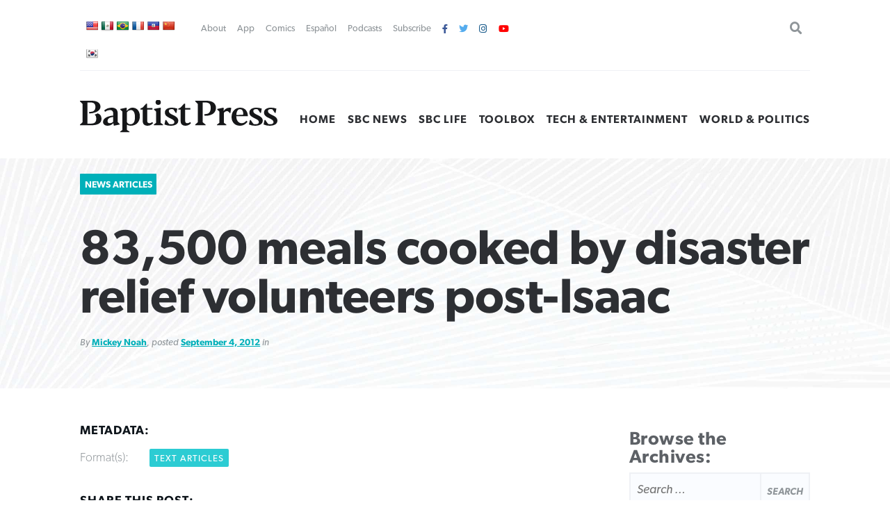

--- FILE ---
content_type: text/html; charset=UTF-8
request_url: https://www.baptistpress.com/resource-library/news/83500-meals-cooked-by-disaster-relief-volunteers-post-isaac-2/
body_size: 12722
content:
<!DOCTYPE HTML> <!--[if IE 8 ]><html class="ie8" lang="en"><![endif]--> <!--[if (gt IE 8)]><!--><html lang="en"><!--<![endif]--><head><meta charset="UTF-8" /><meta http-equiv="X-UA-Compatible" content="IE=edge,chrome=1"><meta name="viewport" content="width=device-width, initial-scale=1.0"><!--responsive goodness--><link rel="pingback" href="https://www.baptistpress.com/xmlrpc.php" /><link media="all" href="https://www.baptistpress.com/wp-content/cache/autoptimize/css/autoptimize_27065f4a967a8881d7359effc6d616b0.css" rel="stylesheet"><title>83,500 meals cooked by disaster relief volunteers post-Isaac | Baptist Press</title><meta name="dc.title" content="83,500 meals cooked by disaster relief volunteers post-Isaac | Baptist Press"><meta name="dc.description" content="Southern Baptist Disaster Relief feeding units from Louisiana, Texas (Southern Baptists of Texas Convention and Texas Baptist Men), Arkansas and Oklahoma are preparing meals in nine different locations in Louisiana and Mississippi in the wake of Hurricane Isaac."><meta name="dc.relation" content="https://www.baptistpress.com/resource-library/news/83500-meals-cooked-by-disaster-relief-volunteers-post-isaac-2/"><meta name="dc.source" content="https://www.baptistpress.com/"><meta name="dc.language" content="en_US"><meta name="description" content="Southern Baptist Disaster Relief feeding units from Louisiana, Texas (Southern Baptists of Texas Convention and Texas Baptist Men), Arkansas and Oklahoma are preparing meals in nine different locations in Louisiana and Mississippi in the wake of Hurricane Isaac."><meta property="article:published_time" content="2012-09-04T00:00:00-05:00"><meta property="article:modified_time" content="2012-09-04T00:00:00-05:00"><meta property="og:updated_time" content="2012-09-04T00:00:00-05:00"><meta name="robots" content="index, follow, max-snippet:-1, max-image-preview:large, max-video-preview:-1"><link rel="canonical" href="https://www.baptistpress.com/resource-library/news/83500-meals-cooked-by-disaster-relief-volunteers-post-isaac-2/"><meta property="og:url" content="https://www.baptistpress.com/resource-library/news/83500-meals-cooked-by-disaster-relief-volunteers-post-isaac-2/"><meta property="og:site_name" content="Baptist Press"><meta property="og:locale" content="en_US"><meta property="og:type" content="article"><meta property="article:author" content="https://facebook.com/baptistpress"><meta property="article:publisher" content="https://facebook.com/baptistpress"><meta property="og:title" content="83,500 meals cooked by disaster relief volunteers post-Isaac | Baptist Press"><meta property="og:description" content="Southern Baptist Disaster Relief feeding units from Louisiana, Texas (Southern Baptists of Texas Convention and Texas Baptist Men), Arkansas and Oklahoma are preparing meals in nine different locations in Louisiana and Mississippi in the wake of Hurricane Isaac."><meta property="og:image" content="https://www.baptistpress.com/wp-content/uploads/2020/10/BP-logo.jpg"><meta property="og:image:secure_url" content="https://www.baptistpress.com/wp-content/uploads/2020/10/BP-logo.jpg"><meta property="og:image:width" content="1116"><meta property="og:image:height" content="500"><meta name="twitter:card" content="summary_large_image"><meta name="twitter:site" content="@baptistpress"><meta name="twitter:creator" content="@baptistpress"><meta name="twitter:title" content="83,500 meals cooked by disaster relief volunteers post-Isaac | Baptist Press"><meta name="twitter:description" content="Southern Baptist Disaster Relief feeding units from Louisiana, Texas (Southern Baptists of Texas Convention and Texas Baptist Men), Arkansas and Oklahoma are preparing meals in nine different locations in Louisiana and Mississippi in the wake of Hurricane Isaac."><meta name="twitter:image" content="https://www.baptistpress.com/wp-content/uploads/2020/10/BP-logo.jpg"><link rel='dns-prefetch' href='//translate.google.com' /><link rel='dns-prefetch' href='//www.googletagmanager.com' /><link rel='dns-prefetch' href='//use.fontawesome.com' /><link href='https://fonts.gstatic.com' crossorigin='anonymous' rel='preconnect' /><link rel="alternate" type="application/rss+xml" title="Baptist Press &raquo; Feed" href="https://www.baptistpress.com/feed/" /><link rel="alternate" type="application/rss+xml" title="Baptist Press &raquo; Comments Feed" href="https://www.baptistpress.com/comments/feed/" /><link rel='stylesheet' id='font-awesome-svg-styles-css' href='https://www.baptistpress.com/wp-content/uploads/font-awesome/v5.12.1/css/svg-with-js.css' type='text/css' media='all' /><link rel='stylesheet' id='font-awesome-official-css' href='https://use.fontawesome.com/releases/v5.12.1/css/all.css' type='text/css' media='all' integrity="sha384-v8BU367qNbs/aIZIxuivaU55N5GPF89WBerHoGA4QTcbUjYiLQtKdrfXnqAcXyTv" crossorigin="anonymous" /><link rel='stylesheet' id='font-awesome-official-v4shim-css' href='https://use.fontawesome.com/releases/v5.12.1/css/v4-shims.css' type='text/css' media='all' integrity="sha384-C8a18+Gvny8XkjAdfto/vjAUdpGuPtl1Ix/K2BgKhFaVO6w4onVVHiEaN9h9XsvX" crossorigin="anonymous" /> <script type="text/javascript" src="https://www.baptistpress.com/wp-includes/js/jquery/jquery.min.js" id="jquery-core-js"></script> <script type="text/javascript" src="https://www.baptistpress.com/wp-includes/js/jquery/jquery-migrate.min.js" id="jquery-migrate-js"></script> <script type="text/javascript" src="https://www.baptistpress.com/wp-content/plugins/mere-resourcelibrary/public/js/mere-resourcelibrary-public.js" id="mere-resourcelibrary-js"></script> <script type="text/javascript" src="https://www.baptistpress.com/wp-content/plugins/reading-progress-bar/public/js/rp-public.js" id="rp-public-scripts-js"></script> <!-- Google tag (gtag.js) snippet added by Site Kit --> <!-- Google Analytics snippet added by Site Kit --> <script type="text/javascript" src="https://www.googletagmanager.com/gtag/js?id=G-7TGC2D3LHX" id="google_gtagjs-js" async></script> <script type="text/javascript" id="google_gtagjs-js-after">/* <![CDATA[ */
window.dataLayer = window.dataLayer || [];function gtag(){dataLayer.push(arguments);}
gtag("set","linker",{"domains":["www.baptistpress.com"]});
gtag("js", new Date());
gtag("set", "developer_id.dZTNiMT", true);
gtag("config", "G-7TGC2D3LHX");
/* ]]> */</script> <link rel="https://api.w.org/" href="https://www.baptistpress.com/wp-json/" /><link rel="alternate" title="JSON" type="application/json" href="https://www.baptistpress.com/wp-json/wp/v2/mere_resource/167765" /><link rel="EditURI" type="application/rsd+xml" title="RSD" href="https://www.baptistpress.com/xmlrpc.php?rsd" /><link rel='shortlink' href='https://www.baptistpress.com/?p=167765' /><link rel="alternate" title="oEmbed (JSON)" type="application/json+oembed" href="https://www.baptistpress.com/wp-json/oembed/1.0/embed?url=https%3A%2F%2Fwww.baptistpress.com%2Fresource-library%2Fnews%2F83500-meals-cooked-by-disaster-relief-volunteers-post-isaac-2%2F" /><link rel="alternate" title="oEmbed (XML)" type="text/xml+oembed" href="https://www.baptistpress.com/wp-json/oembed/1.0/embed?url=https%3A%2F%2Fwww.baptistpress.com%2Fresource-library%2Fnews%2F83500-meals-cooked-by-disaster-relief-volunteers-post-isaac-2%2F&#038;format=xml" /><meta name="generator" content="Site Kit by Google 1.170.0" /><link rel="preconnect" href="//www.googletagmanager.com/"><link rel="preconnect" href="//s3.amazonaws.com/"><link rel="preconnect" href="//play.ht/"><link rel="preconnect" href="//static.play.ht/"><link rel="preconnect" href="//a.play.ht/"><link rel="preconnect" href="//media.play.ht/"><link rel="dns-prefetch" href="//www.googletagmanager.com/"><link rel="dns-prefetch" href="//s3.amazonaws.com/"><link rel="dns-prefetch" href="//play.ht/"><link rel="dns-prefetch" href="//static.play.ht/"><link rel="dns-prefetch" href="//a.play.ht/"><link rel="dns-prefetch" href="//media.play.ht/"> <!-- Google AdSense meta tags added by Site Kit --><meta name="google-adsense-platform-account" content="ca-host-pub-2644536267352236"><meta name="google-adsense-platform-domain" content="sitekit.withgoogle.com"> <!-- End Google AdSense meta tags added by Site Kit --> <!-- Meta Pixel Code --> <script type='text/javascript'>!function(f,b,e,v,n,t,s){if(f.fbq)return;n=f.fbq=function(){n.callMethod?
n.callMethod.apply(n,arguments):n.queue.push(arguments)};if(!f._fbq)f._fbq=n;
n.push=n;n.loaded=!0;n.version='2.0';n.queue=[];t=b.createElement(e);t.async=!0;
t.src=v;s=b.getElementsByTagName(e)[0];s.parentNode.insertBefore(t,s)}(window,
document,'script','https://connect.facebook.net/en_US/fbevents.js');</script> <!-- End Meta Pixel Code --> <script type='text/javascript'>var url = window.location.origin + '?ob=open-bridge';
            fbq('set', 'openbridge', '782489202540699', url);
fbq('init', '782489202540699', {}, {
    "agent": "wordpress-6.8.3-4.1.5"
})</script><script type='text/javascript'>fbq('track', 'PageView', []);</script> <link rel="icon" href="https://www.baptistpress.com/wp-content/uploads/2020/04/cropped-bpress-site-icon-32x32.jpg" sizes="32x32" /><link rel="icon" href="https://www.baptistpress.com/wp-content/uploads/2020/04/cropped-bpress-site-icon-192x192.jpg" sizes="192x192" /><link rel="apple-touch-icon" href="https://www.baptistpress.com/wp-content/uploads/2020/04/cropped-bpress-site-icon-180x180.jpg" /><meta name="msapplication-TileImage" content="https://www.baptistpress.com/wp-content/uploads/2020/04/cropped-bpress-site-icon-270x270.jpg" /><style type="text/css" id="wp-custom-css">.wp-block-pullquote:not(.is-style-solid-color) {
	padding: 20px;}


.hero__thumbnail--picture {
  max-width: fit-content;
	top: 50% ;
}

@media screen and (min-width:72rem) {
body.term-sbc-life-articles section.news .featured { width: 47.5% !important; }
}

@media screen and (max-width:48em) { 
section.blars .blars__wrapper { padding:unset !important; background:#fff; margin:0 -15px; width:calc(100% + 20px) }
	}

.page-id-71 .heading { display: none }

.shr-recommendations-attribution-logo-text { opacity:0.01 !important; }

aside#ais-facets {
	display: none !important;
}

.algolia-search-box-wrapper .search-icon {
	margin-top: 0 !important;
}

#ais-wrapper {
	padding-left: 1rem;
	padding-right: 1rem;
}
.ais-hits--content {
	text-align: left;
}
.ais-hits--content h2 {
	font-size: 20px;
	line-height: 1.4;
	text-align: left;
}

.ais-hits--thumbnail {
	width: 150px; 
}

.ais-hits--thumbnail img {
	width: 150px;
	height: 100px;
	object-fit: cover;
}


.header__utilities ul { justify-content:flex-start !important; padding-left:1rem; }
#google_language_translator { display:none; }
#flags a {
display: inline-table;
margin-right: -12px;
}

#flags {
width: 700px; min-width:150px;
}

#flags a {
display: inline-table;
margin-right: -12px;
}

div.podcast-section.bpress-podcast h4 a {
    background: url(//www.baptistpress.com/wp-content/uploads/2024/05/Lead-On-Podcast.png) no-repeat center center;
    background-size: contain;
}

div.podcast-section.bpress-sbctw h4 a {
    background: url(//www.baptistpress.com/wp-content/uploads/2025/01/SBCTW-Podcast-Home.png) no-repeat center center;
    background-size: contain;
}

.page-id-313759 .heading__wrapper, .heading .pagenav {
    display:none;
}
.page-id-312830 .heading__wrapper, .heading .pagenav {
    display:none;
}

.yarpp-related h3 {
    text-align: left;
}

.yarpp-related .yarpp-thumbnail-title {
    font-size: 75%;
}

.yarpp-thumbnails-horizontal .yarpp-thumbnail-title {
    overflow: visible;
}

.yarpp-thumbnails-horizontal .yarpp-thumbnail {
    height: auto;
}

.yarpp-thumbnail>img, .yarpp-thumbnail-default {
	  object-fit: cover;
}</style> <script async src='https://www.googletagmanager.com/gtag/js?id=G-7TGC2D3LHX'></script><script>window.dataLayer = window.dataLayer || [];
function gtag(){dataLayer.push(arguments);}gtag('js', new Date());
gtag('set', 'cookie_domain', 'auto');
gtag('set', 'cookie_flags', 'SameSite=None;Secure');
window.addEventListener('load', function () {
    var links = document.querySelectorAll('a');
    for (let i = 0; i < links.length; i++) {
        links[i].addEventListener('click', function(e) {
            var n = this.href.includes('www.baptistpress.com');
            if (n == false) {
                gtag('event', 'click', {'event_category': 'external links','event_label' : this.href});
            }
        });
        }
    });
    window.addEventListener('load', function () {
        var donwload_links = document.querySelectorAll('a');
        for (let j = 0; j < donwload_links.length; j++) {
            donwload_links[j].addEventListener('click', function(e) {
                var down = this.href.match(/.*\.(pdf)(\?.*)?$/);
                if (down != null) {
                    gtag('event', 'click', {'event_category': 'downloads','event_label' : this.href});
                }
            });
            }
        });
    
 gtag('config', 'G-7TGC2D3LHX' , {});</script> </head><body class="wp-singular mere_resource-template-default single single-mere_resource postid-167765 wp-custom-logo wp-embed-responsive wp-theme-firmament wp-child-theme-firmament-child"><header role="banner" class="header cf"><div class="header__wrapper wrapper"><div class="header__utilities" id="utilitiesnav"><div id="flags" class="size18"><ul id="sortable" class="ui-sortable" style="float:left"><li id="English"><a href="#" title="English" class="nturl notranslate en flag united-states"></a></li><li id="Spanish"><a href="#" title="Spanish" class="nturl notranslate es flag mexico"></a></li><li id="Portuguese"><a href="#" title="Portuguese" class="nturl notranslate pt flag brazil"></a></li><li id="French"><a href="#" title="French" class="nturl notranslate fr flag French"></a></li><li id="Haitian"><a href="#" title="Haitian" class="nturl notranslate ht flag Haitian"></a></li><li id="Chinese (Simplified)"><a href="#" title="Chinese (Simplified)" class="nturl notranslate zh-CN flag Chinese (Simplified)"></a></li><li id="Korean"><a href="#" title="Korean" class="nturl notranslate ko flag Korean"></a></li></ul></div><div id="google_language_translator" class="default-language-en"></div><div class="menu-utility-nav-container"><ul id="menu-utility-nav" class="menu"><li id="menu-item-83" class="menu-item menu-item-type-post_type menu-item-object-page menu-item-83"><a href="https://www.baptistpress.com/about/">About</a></li><li id="menu-item-266439" class="menu-item menu-item-type-post_type menu-item-object-page menu-item-266439"><a href="https://www.baptistpress.com/app/">App</a></li><li id="menu-item-362" class="menu-item menu-item-type-taxonomy menu-item-object-mere_resource_type menu-item-362"><a href="https://www.baptistpress.com/resource-library/comics/">Comics</a></li><li id="menu-item-265666" class="menu-item menu-item-type-custom menu-item-object-custom menu-item-265666"><a href="https://www.baptistpress.com/espanol">Español</a></li><li id="menu-item-312845" class="menu-item menu-item-type-custom menu-item-object-custom menu-item-312845"><a href="/podcasts">Podcasts</a></li><li id="menu-item-82" class="menu-item menu-item-type-post_type menu-item-object-page menu-item-82"><a href="https://www.baptistpress.com/subscribe/">Subscribe</a></li><li id="menu-item-1111" class="fa fa-facebook menu-item menu-item-type-custom menu-item-object-custom menu-item-1111"><a target="_blank" href="https://facebook.com/baptistpress"> </a></li><li id="menu-item-1116" class="fa fa-twitter menu-item menu-item-type-custom menu-item-object-custom menu-item-1116"><a target="_blank" href="https://twitter.com/baptistpress"> </a></li><li id="menu-item-1117" class="fa fa-instagram menu-item menu-item-type-custom menu-item-object-custom menu-item-1117"><a target="_blank" href="https://instagram.com/baptistpress"> </a></li><li id="menu-item-308054" class="fa fa-youtube menu-item menu-item-type-custom menu-item-object-custom menu-item-308054"><a href="https://www.youtube.com/@BaptistPressVideo"> </a></li></ul></div><form role="search" method="get" class="search-form" action="https://www.baptistpress.com/"> <label> <span class="screen-reader-text">Search for:</span> <input type="search" class="search-field" placeholder="Search &hellip;" value="" name="s" /> </label> <input type="submit" class="search-submit" value="Search" /></form></div><!--utlities--><div class="header__sitename"> <a href="https://www.baptistpress.com/" class="custom-logo-link" rel="home"><img width="269" height="45" src="https://www.baptistpress.com/wp-content/uploads/2020/08/baptistpress__main-logo.svg" class="custom-logo" alt="Baptist Press" decoding="async" /></a></div><!--site name--><div class="header__nav"><div class="menu-primary-menu-container"><ul id="menu-primary-menu" class="menu"><li id="menu-item-62" class="menu-item menu-item-type-post_type menu-item-object-page menu-item-home menu-item-62"><a href="https://www.baptistpress.com/">Home</a></li><li id="menu-item-265259" class="menu-item menu-item-type-taxonomy menu-item-object-mere_resource_topic menu-item-265259"><a href="https://www.baptistpress.com/resource-library/topic-index/sbc-news/">SBC News</a></li><li id="menu-item-265260" class="menu-item menu-item-type-taxonomy menu-item-object-mere_resource_type menu-item-265260"><a href="https://www.baptistpress.com/resource-library/sbc-life-articles/">SBC Life</a></li><li id="menu-item-303887" class="menu-item menu-item-type-taxonomy menu-item-object-mere_resource_type menu-item-303887"><a href="https://www.baptistpress.com/resource-library/bptoolbox/">Toolbox</a></li><li id="menu-item-265261" class="menu-item menu-item-type-taxonomy menu-item-object-mere_resource_topic menu-item-265261"><a href="https://www.baptistpress.com/resource-library/topic-index/tech-entertainment/">Tech &amp; Entertainment</a></li><li id="menu-item-66" class="menu-item menu-item-type-taxonomy menu-item-object-mere_resource_topic menu-item-66"><a href="https://www.baptistpress.com/resource-library/topic-index/world-politics/">World &amp; Politics</a></li></ul></div> <a id="Sesame" href="#scrollTo" aria-hidden="true"><div class="menu"><span>.</span><span>.</span><span>.</span></div> <label for="Sesame" class="screen-reader-text">Utility Nav</label> </a></div></div><!--header__wrapper--></header> <!--Start the main content area (ends in footer.php)--><main class="content cf"><main class="mrl" id="mrl"><header class="resource-library__header header"><div class="header__wrapper"><span class="resource-library__card--tag"><a class="term mere_resource_type" href="https://www.baptistpress.com/resource-library/news/">News Articles</a></span><div class="resource-library__header--title heading title"><h1>83,500 meals cooked by disaster relief volunteers post-Isaac</h1></div> <span class="article--meta">By <a class="resource__meta--author" href="/multi_author/mickey-noah/">Mickey Noah</a>, posted <a href="">September 4, 2012</a> in </span></div></header><div class="content"><div class="content__wrapper"><div class="resource-library__content content"><div class="resource-library__content--meta"><h4>Metadata:</h4><strong>Format(s):&nbsp;</strong><a class="term mere_media_type" href="https://www.baptistpress.com/resource-library/media-format/text/">Text Articles</a></br><h4>Share this post:</h4><div class="socializer"> <a class="socializer--twitter" href="http://www.twitter.com/share?url=https://www.baptistpress.com/resource-library/news/83500-meals-cooked-by-disaster-relief-volunteers-post-isaac-2/"><i class="fab fa-twitter"></i></a> <a class="socializer--facebook" href="https://www.facebook.com/sharer.php?u=https://www.baptistpress.com/resource-library/news/83500-meals-cooked-by-disaster-relief-volunteers-post-isaac-2/"><i class="fab fa-facebook-f"></i></a> <a class="socializer--email" href="
 mailto:?subject=I'm sharing this page, 83,500 meals cooked by disaster relief volunteers post-Isaac&amp;body=Check it out at https://www.baptistpress.com/resource-library/news/83500-meals-cooked-by-disaster-relief-volunteers-post-isaac-2/"><i class="fas fa-envelope"></i></a> <a href="https://www.baptistpress.com/resource-library/news/83500-meals-cooked-by-disaster-relief-volunteers-post-isaac-2/print/" title="<i class='fas fa-print'></i>" rel="nofollow"><i class='fas fa-print'></i></a></div></div><hr/><article class="resource-library__content--entry"><center><a href="https://www.watersedge.com/invest/?utm_source=BPKI&utm_medium=BPKI&utm_campaign=PBKI"><img decoding="async" src="https://www.baptistpress.com/wp-content/uploads/2026/01/WE-BP-800x100-Jan26.png"></a></center><P><p>NEW ORLEANS (BP) &#8212; Southern Baptist Disaster Relief feeding operations are now in high gear in nine Louisiana and Mississippi venues, with 83,500 hot meals prepared and delivered to Hurricane Isaac victims in the two hard-hit Gulf Coast states by noon Sept. 4.</p><p>[QUOTE@left@180=<b>&#8220;Prayer is getting us through some difficult times.&#8221;</b><br /> &#8212; Gibbie McMillan, Louisiana DR leader]Most of the feeding is underway in the greater New Orleans area, where some 100,000 people are still without electricity in sweltering heat six days after the Category 1 storm brought torrential rains and flooding. At one point, 700,000 were without power.</p><p>In some areas &#8212; especially Plaquemines, St. John the Baptist and Jefferson parishes &#8212; the rain resulted in more flooding and residential damage than that caused by Hurricane Katrina seven years ago. Much of Plaquemines remains under five feet of water.</p><p>&#8220;Our greatest need is for more mud-out people,&#8221; said Gibbie McMillan, state DR director for the Louisiana Baptist Convention. &#8220;We&#8217;re in the process of trying to get in some mud-out teams from Florida and Alabama.</p><p>&#8220;In Laplace, there are 150 homes in need of mud-out,&#8221; McMillan said. &#8220;Water is just now receding in some areas, so we can get teams in. We&#8217;re trying to get people as close to affected areas as possible, but we can&#8217;t bring in people unless we have a place to house and feed them.&#8221;</p><p>McMillan said Celebration Church in Laplace, pastored by Chris Williams, was hit hard by the floodwaters and has some 18 inches of water standing in the church&#8217;s sanctuary. Many of its members are in shelters in Shreveport and Alexandria, La.</p><p>Post-traumatic stress has set in for many south Louisiana residents, especially those who also went through Hurricane Katrina in 2005, McMillan said.</p><p>&#8220;We appreciate the prayers of the people. Prayer is getting us through some difficult times. One thing I&#8217;ve learned in 12 years of doing this is that you have to take one day at a time. No two storms are alike. You have to learn to act but not react to everything going on around you,&#8221; McMillan said.</p><div class="gXXrFBrp" style="clear:both;float:left;width:100%;margin:0 0 20px 0;"><center><a href="https://boycecollege.com/?utm_medium=display&utm_source=sbc_ec&utm_campaign=boyce_awareness&utm_term=truth_first"><img decoding="async" src="https://www.baptistpress.com/wp-content/uploads/2026/01/Ad-1-Truth-Comes-First_800x100-px.png"></a></center><P></div><p>SBDR feeding units from Louisiana, Texas (Southern Baptists of Texas Convention and Texas Baptist Men), Arkansas, Mississippi and Oklahoma are preparing meals in Baton Rouge, Kenner, Covington, Westwego, Houma, Belle Chasse and Slidell, La., and in Long Beach and Pascagoula, Miss.</p><p>If necessary, Southern Baptist feeding kitchens from the six state conventions have the capacity to potentially serve up to 225,000 meals a day in Louisiana and Mississippi. After SBDR volunteers cook and package the meals, the food is being delivered to flood victims by the American Red Cross and The Salvation Army. In some remote Louisiana areas, helicopters or ferries may have to be used to deliver food in lieu of trucks, McMillan said.</p><p>In addition to feeding operations, state DR teams from Louisiana, Missouri, Texas (SBTC and Texas Baptist Men), Arkansas, Oklahoma and other state conventions are deployed in Louisiana, assessing damages; starting mud-out, chainsaw and other recovery jobs; providing childcare for victims; providing shower and laundry units as well as power generation; and ministering through chaplaincy. A South Carolina DR team is serving at the Red Cross incident command in Baton Rouge. Texas Baptist Men staff are manning the North American Mission Board&#8217;s incident command center at First Baptist Church in Covington, La.</p><p>In addition to feeding in Pascagoula and Long Beach, the Mississippi Baptist Convention has volunteers doing chainsaw and mud-out work. Jim Didlake, Mississippi DR director, said mud-out needs are increasing, especially in the Moss Point and Pearlington areas along the coast.</p><p>According to the Associated Press, the number of victims huddling in shelters since Isaac hit a week ago has dropped from 4,000 to 2,800. Isaac has claimed eight lives &#8212; six in Louisiana and two in Mississippi, according to CNN. Insured damages inflicted by Isaac may top the $2 billion mark, according to insurance company AIG. That figure does not include the non-insured.</p><p>From its disaster operations center in Alpharetta, NAMB coordinates and manages Southern Baptist responses to major disasters through a partnership between NAMB and the SBC&#8217;s 42 state conventions, most of which have their own state disaster relief programs.</p><p>SBDR assets include 82,000 trained volunteers, including chaplains, and some 1,550 mobile units for feeding, chainsaw, mud-out, command, communication, childcare, shower, laundry, water purification, repair/rebuild and power generation. SBDR is one of the three largest mobilizers of trained disaster relief volunteers in the United States, including the American Red Cross and The Salvation Army.</p><p>Southern Baptists and others who want to donate to the disaster relief operations can contact their state conventions or contribute to NAMB&#8217;s disaster relief fund via <a href="https://namb.net/disaster-relief-donations">namb.net/disaster-relief-donations</a>. Other ways to donate are to call 1-866-407-NAMB (6262) or mail checks to NAMB, P.O. Box 116543, Atlanta, GA 30368-6543.  Designate checks for &#8220;Disaster Relief.&#8221;<br /> &#8211;30&#8211;<br /> Mickey Noah writes for the North American Mission Board.</p><ul class="mere_multi-authors mma mma_hook"><h4>About the Author</h4><li class="mma mma_single mma_author"><h5 class="mma_single--name">Mickey Noah</h5></li></ul><div class='yarpp yarpp-related yarpp-related-website yarpp-related-none yarpp-template-thumbnails'> <!-- YARPP Thumbnails --><h3>Related posts:</h3><p>No related posts.</p></div></article></div><div class="sidebar resource-library__sidebar"><h3>Browse the Archives:</h3><form role="search" method="get" class="search-form" action="https://www.baptistpress.com/"> <label> <span class="screen-reader-text">Search for:</span> <input type="search" class="search-field" placeholder="Search &hellip;" value="" name="s" /> </label> <input type="submit" class="search-submit" value="Search" /></form><ul class="resource-library__sidebar--menu resource__type"><a href="/resource-library/"  class="button" role="button">View Latest Resources</a><div class="facetwp-facet facetwp-facet-search facetwp-type-search" data-name="search" data-type="search"></div><h4>Resource Categories:</h4><li><a class="resource__type__tag " href="/resource-library/espanol">Articulos en Español</a></li><li><a class="resource__type__tag " href="/resource-library/bptoolbox">BP Toolbox</a></li><li><a class="resource__type__tag " href="/resource-library/comics">Comics</a></li><li><a class="resource__type__tag " href="/resource-library/news">News Articles</a><ul class="sub-menu"><li><a href="/resource-library/topic-index?fwp_resource_types=news">By Topic</a></li><li><a href="/resource-library/scripture-index?fwp_resource_types=news">By Scripture</a></li><li><a href="/resource-library/series-index?fwp_resource_types=news">By Series</a></li><li><a href="/resource-library/author-index?fwp_resource_types=news">By Author</a></li><li><a href="/resource-library/year-index?fwp_resource_types=news">By Year</a></li><li><a href="/resource-library/event-index?fwp_resource_types=news">By Event</a></li></ul></li><li><a class="resource__type__tag " href="/resource-library/sbc-life-articles">SBC Life Articles</a></li></ul><ul class="resource-library__sidebar--menu resource__collections"><h4>Browse Resources By:</h4><li><a href="/resource-library/author-index">Author</a></li><li><a href="/resource-library/scripture-index">Scripture</a></li><li><a href="/resource-library/series-index">Series</a></li><li><a href="/resource-library/topic-index">Topic</a></li><li><a href="/resource-library/events-index">Event</a></li><li><a href="/resource-library/year-index">Year</a></li><li>Media Type:</li><ul class="media__type sub-menu"><li><a class="resource__type__tag" href="/resource-library/media-format/photo">Photo</a></li><li><a class="resource__type__tag" href="/resource-library/media-format/text">Text Articles</a></li></ul></li></ul><div class="blars"></div><div class="blars"><div class="ad-square"><a href="https://web.cvent.com/event/da721b30-03cc-4073-8cc0-9349380ac9da/summary?RefId=MCRegistration&rt=pYJg4PaJO0-n4GWzIn24yQ&utm_source=sidebar_ad&utm_medium=referral&utm_campaign=baptist_press_2025&utm_content=600x600_ad_missions_college"><img src="https://www.baptistpress.com/wp-content/uploads/2024/01/BP-sidebar-ad_Missions-College-20263-copy-3-pdf.jpg" alt="Missions College – January 21-24, 2026"></a></div></div><div class="blars"></div><div class="blars"><div class="ad-square"><a href="mbts.edu/pastors"><img src="https://www.baptistpress.com/wp-content/uploads/2022/08/MBTS-Spurgeon-1-600x600.jpg" alt=""></a></div></div></div></div></div></main></main><!--End the main footer area (starts in header.php)--><div class="prefooter" id="footernav"><div class="prefooter__wrapper wrapper"><div class="prefooter__nav"> <a id="closeSesame" href="#"><div class="close">&times;</div></a><div class="menu-footer-popup-nav-container"><ul id="menu-footer-popup-nav" class="menu"><li id="menu-item-84" class="menu-item menu-item-type-post_type menu-item-object-page menu-item-home menu-item-has-children menu-item-84"><a href="https://www.baptistpress.com/">Baptist Press</a><ul class="sub-menu"><li id="menu-item-85" class="menu-item menu-item-type-post_type menu-item-object-page menu-item-85"><a href="https://www.baptistpress.com/about/">About</a></li><li id="menu-item-302023" class="menu-item menu-item-type-post_type menu-item-object-page menu-item-302023"><a href="https://www.baptistpress.com/guidelines/">Guidelines</a></li><li id="menu-item-87" class="menu-item menu-item-type-post_type menu-item-object-page menu-item-87"><a href="https://www.baptistpress.com/media-relations/">Media Relations</a></li><li id="menu-item-86" class="menu-item menu-item-type-post_type menu-item-object-page menu-item-86"><a href="https://www.baptistpress.com/contact/">Contact Us</a></li></ul></li><li id="menu-item-312850" class="menu-item menu-item-type-post_type menu-item-object-page menu-item-has-children menu-item-312850"><a href="https://www.baptistpress.com/podcasts/">Podcasts</a><ul class="sub-menu"><li id="menu-item-312852" class="menu-item menu-item-type-custom menu-item-object-custom menu-item-312852"><a href="/radio">Good News for Today</a></li><li id="menu-item-312853" class="menu-item menu-item-type-custom menu-item-object-custom menu-item-312853"><a href="https://gridironandthegospel.com/">Gridiron &#038; the Gospel</a></li><li id="menu-item-312851" class="menu-item menu-item-type-post_type menu-item-object-page menu-item-312851"><a href="https://www.baptistpress.com/lead-on/">Lead On</a></li><li id="menu-item-312854" class="menu-item menu-item-type-custom menu-item-object-custom menu-item-312854"><a href="https://sbcthisweek.com">SBC This Week</a></li></ul></li><li id="menu-item-93" class="menu-item menu-item-type-custom menu-item-object-custom menu-item-has-children menu-item-93"><a href="/resource-library/">Article Types</a><ul class="sub-menu"><li id="menu-item-265257" class="menu-item menu-item-type-taxonomy menu-item-object-mere_resource_type current-mere_resource-ancestor current-menu-parent current-mere_resource-parent menu-item-265257"><a href="https://www.baptistpress.com/resource-library/news/">Baptist Press Articles</a></li><li id="menu-item-175" class="menu-item menu-item-type-taxonomy menu-item-object-mere_resource_type menu-item-175"><a href="https://www.baptistpress.com/resource-library/sbc-life-articles/">SBC Life Articles</a></li><li id="menu-item-265258" class="menu-item menu-item-type-taxonomy menu-item-object-mere_resource_type menu-item-265258"><a href="https://www.baptistpress.com/resource-library/espanol/">Articulos en Español</a></li><li id="menu-item-89" class="menu-item menu-item-type-taxonomy menu-item-object-mere_resource_type menu-item-89"><a href="https://www.baptistpress.com/resource-library/comics/">Comics</a></li></ul></li><li id="menu-item-302024" class="menu-item menu-item-type-custom menu-item-object-custom menu-item-has-children menu-item-302024"><a href="/subscribe">Newsletters</a><ul class="sub-menu"><li id="menu-item-302025" class="menu-item menu-item-type-custom menu-item-object-custom menu-item-302025"><a target="_blank" href="https://southern-baptist-convention-sbc.read.axioshq.com/signup/bp-discipleship">Discipleship</a></li><li id="menu-item-302026" class="menu-item menu-item-type-custom menu-item-object-custom menu-item-302026"><a target="_blank" href="https://southern-baptist-convention-sbc.read.axioshq.com/signup/bp-leadership">Leadership</a></li><li id="menu-item-302027" class="menu-item menu-item-type-custom menu-item-object-custom menu-item-302027"><a target="_blank" href="https://southern-baptist-convention-sbc.read.axioshq.com/signup/bp-missions">Missions</a></li><li id="menu-item-302028" class="menu-item menu-item-type-custom menu-item-object-custom menu-item-302028"><a target="_blank" href="https://southern-baptist-convention-sbc.read.axioshq.com/signup/bp-politics">Politics</a></li></ul></li></ul></div></div></div></div><footer class="footer"><div class="footer__wrapper wrapper"><div class="footer__logo"> <img src="https://www.baptistpress.com/wp-content/themes/firmament-child/assets/sbc__footer--logo.svg" alt="Cross Logo with SBC Text Footer"/></div><div class="footer__nav"><div class="menu-footer-network-nav-container"><ul id="menu-footer-network-nav" class="menu"><li id="menu-item-115" class="menu-item menu-item-type-custom menu-item-object-custom menu-item-115"><a href="https://sbc.net">SBC.net</a></li><li id="menu-item-117" class="active menu-item menu-item-type-post_type menu-item-object-page menu-item-home menu-item-117"><a href="https://www.baptistpress.com/">Baptist Press</a></li><li id="menu-item-120" class="menu-item menu-item-type-custom menu-item-object-custom menu-item-120"><a href="https://churches.sbc.net">Churches</a></li><li id="menu-item-121" class="menu-item menu-item-type-custom menu-item-object-custom menu-item-121"><a href="https://jobs.sbc.net">SBC Jobs</a></li><li id="menu-item-119" class="menu-item menu-item-type-custom menu-item-object-custom menu-item-119"><a href="https://bfandm.wpengine.com">BF&#038;M</a></li></ul></div></div><p class="footer__contentinfo"> &copy; 2026 Southern Baptist Convention. Site by <a href="https://mereagency.com">Mere</a>.</p><nav class="footer__nav--sitelinks"><ul><li><a href="/sitemaps.xml">Site Index</a></li></ul></nav></div><!--footer__wrapper--></footer> <script type="speculationrules">{"prefetch":[{"source":"document","where":{"and":[{"href_matches":"\/*"},{"not":{"href_matches":["\/wp-*.php","\/wp-admin\/*","\/wp-content\/uploads\/*","\/wp-content\/*","\/wp-content\/plugins\/*","\/wp-content\/themes\/firmament-child\/*","\/wp-content\/themes\/firmament\/*","\/*\\?(.+)"]}},{"not":{"selector_matches":"a[rel~=\"nofollow\"]"}},{"not":{"selector_matches":".no-prefetch, .no-prefetch a"}}]},"eagerness":"conservative"}]}</script> <div id='glt-footer'></div><script>function GoogleLanguageTranslatorInit() { new google.translate.TranslateElement({pageLanguage: 'en', includedLanguages:'zh-CN,en,fr,ht,ko,pt,es', autoDisplay: false}, 'google_language_translator');}</script><script>document.querySelectorAll('.playHtListenArea').forEach(function(el) {el.style.display = 'block'});</script> <!-- Meta Pixel Event Code --> <script type='text/javascript'>document.addEventListener( 'wpcf7mailsent', function( event ) {
        if( "fb_pxl_code" in event.detail.apiResponse){
            eval(event.detail.apiResponse.fb_pxl_code);
        }
        }, false );</script> <!-- End Meta Pixel Event Code --><div id='fb-pxl-ajax-code'></div><script type="text/javascript">var algolia = {"debug":false,"application_id":"BW0WSOPOQM","search_api_key":"5dc15dce0dbafadc392dd80d3641c90a","powered_by_enabled":false,"insights_enabled":false,"search_hits_per_page":"10","query":"","indices":{"searchable_posts":{"name":"wp_searchable_posts","id":"searchable_posts","enabled":true,"replicas":[]}},"autocomplete":{"sources":[],"input_selector":"input[name='s']:not(.no-autocomplete):not(#adminbar-search)"}};</script> <script type="text/javascript" src="https://www.baptistpress.com/wp-content/plugins/google-language-translator/js/scripts.js" id="scripts-js"></script> <script type="text/javascript" src="//translate.google.com/translate_a/element.js?cb=GoogleLanguageTranslatorInit" id="scripts-google-js"></script> <script type="text/javascript" src="https://www.baptistpress.com/wp-content/themes/firmament/js/site.js" id="script-js"></script> <script type="text/javascript" id="slb_context">/* <![CDATA[ */if ( !!window.jQuery ) {(function($){$(document).ready(function(){if ( !!window.SLB ) { {$.extend(SLB, {"context":["public","user_guest"]});} }})})(jQuery);}/* ]]> */</script> <script src="https://www.baptistpress.com/wp-content/plugins/facetwp/assets/js/dist/front.min.js?ver=4.4.1"></script> <script>window.FWP_JSON = {"prefix":"_","no_results_text":"No results found","ajaxurl":"https:\/\/www.baptistpress.com\/wp-json\/facetwp\/v1\/refresh","nonce":"c5dc801504","preload_data":{"facets":{"search":"<span class=\"facetwp-input-wrap\"><i class=\"facetwp-icon\"><\/i><input type=\"text\" class=\"facetwp-search\" value=\"\" placeholder=\"Type to search...\" autocomplete=\"off\" \/><\/span>"},"template":"","settings":{"debug":{"query_args":{"post__in":[],"paged":1,"posts_per_page":10},"sql":"SELECT SQL_CALC_FOUND_ROWS  wp_posts.*\n\t\t\t\t\t FROM wp_posts \n\t\t\t\t\t WHERE 1=1  AND ((wp_posts.post_type = 'post' AND (wp_posts.post_status = 'publish' OR wp_posts.post_status = 'acf-disabled')))\n\t\t\t\t\t \n\t\t\t\t\t ORDER BY wp_posts.post_date DESC\n\t\t\t\t\t LIMIT 0, 10","facets":{"search":{"enable_relevance":"yes","label":"Search","name":"search","type":"search","search_engine":"swp_default","placeholder":"Type to search...","auto_refresh":"yes","source":"","operator":"or","selected_values":""}},"template":{"name":"wp"},"settings":{"thousands_separator":",","decimal_separator":".","prefix":"_","load_jquery":"no","debug_mode":"on","enable_indexer":"yes","places_version":"place-class"},"last_indexed":"3 years","row_counts":{"authors":66339,"events":6203,"media_formats":65922,"resource_types":75435,"series":11958,"topics":26066},"hooks_used":{"pre_get_posts":["wp-content\/plugins\/wp-seopress-pro\/src\/Actions\/Sitemap\/RenderIndexSitemap.php:51","wp-content\/plugins\/wp-seopress\/src\/Actions\/Sitemap\/Render.php:111","wp-content\/plugins\/wp-seopress-pro\/src\/Actions\/Sitemap\/RenderNewsSitemap.php:51","wp-content\/plugins\/wp-seopress-pro\/src\/Actions\/Sitemap\/RenderVideoSitemap.php:50","wp-content\/themes\/firmament-child\/functions.php:285","wp-content\/plugins\/wp-search-with-algolia\/includes\/class-algolia-search.php:104"],"facetwp_cache_lifetime":["wp-content\/themes\/firmament-child\/functions.php:385"]},"post_types":["mere_ads","mere_resource","page","post","responsive_slider"]},"pager":{"page":1,"per_page":10,"total_rows":0,"total_rows_unfiltered":0,"total_pages":0},"num_choices":[],"labels":{"search":"Search"},"search":{"auto_refresh":"yes"},"places":"place-class"}}};
window.FWP_HTTP = {"get":[],"uri":"resource-library\/news\/83500-meals-cooked-by-disaster-relief-volunteers-post-isaac-2","url_vars":[]};</script> <progress class="readingProgressbar" 
 data-height="5" 
 data-position="top" 
 data-custom-position="" 
 data-foreground="#00b0b9" 
 data-background="" 
 value="0"></progress><div class="popup sbc-news"><div class="popup__wrapper wrapper"><h3 class="delta popup__title">The Latest in SBC News <a href="/resource-library/topic-index/sbc-news">View More Articles &rsaquo;</a></h3><div class="popup__item"> <!--fwp-loop--><div class="popup__item--thumbnail"> <img src="https://www.baptistpress.com/wp-content/uploads/2026/01/011926minneapolis-300x169.jpg" /></div><h4 class="gamma popup__item--title"><a href="https://www.baptistpress.com/resource-library/news/federal-investigation-underway-into-minnesota-church-protest/">Federal investigation underway into Minnesota church protest</a></h4> <span class="popup__item--meta">By <a class="resource__meta--author" href="/multi_author/brandon-porter-bp/">Brandon Porter</a>,
 posted <a href="https://www.baptistpress.com/resource-library/news/federal-investigation-underway-into-minnesota-church-protest/">January 19, 2026</a> </span><div class="wp-block-button is-style-text"> <a class="wp-block-button__link" href="https://www.baptistpress.com/resource-library/news/federal-investigation-underway-into-minnesota-church-protest/">Read More</a></div></div><div class="popup__item"><div class="popup__item--thumbnail"> <img src="https://www.baptistpress.com/wp-content/uploads/2026/01/AdobeStock_217384466-300x204.jpeg" /></div><h4 class="gamma popup__item--title"><a href="https://www.baptistpress.com/resource-library/news/first-person-how-not-to-respond-when-people-are-hurting/">FIRST-PERSON: How not to respond when people are hurting</a></h4> <span class="popup__item--meta">By <a class="resource__meta--author" href="/multi_author/adam-dooley/">Adam Dooley</a>,
 posted <a href="https://www.baptistpress.com/resource-library/news/first-person-how-not-to-respond-when-people-are-hurting/">January 16, 2026</a> </span><div class="wp-block-button is-style-text"> <a class="wp-block-button__link" href="https://www.baptistpress.com/resource-library/news/first-person-how-not-to-respond-when-people-are-hurting/">Read More</a></div></div><div class="popup__item"><div class="popup__item--thumbnail"> <img src="https://www.baptistpress.com/wp-content/uploads/2026/01/Ben-Palka-baptizing--300x200.jpeg" /></div><h4 class="gamma popup__item--title"><a href="https://www.baptistpress.com/resource-library/news/pastors-intentionality-availability-draw-gen-z-millennials-to-d-c-church/">Pastors’ intentionality, availability draw Gen Z, Millennials to D.C. church</a></h4> <span class="popup__item--meta">By <a class="resource__meta--author" href="/multi_author/diana-chandler/">Diana Chandler</a>,
 posted <a href="https://www.baptistpress.com/resource-library/news/pastors-intentionality-availability-draw-gen-z-millennials-to-d-c-church/">January 16, 2026</a> </span><div class="wp-block-button is-style-text"> <a class="wp-block-button__link" href="https://www.baptistpress.com/resource-library/news/pastors-intentionality-availability-draw-gen-z-millennials-to-d-c-church/">Read More</a></div></div></div></div><div class="popup sbc-life-articles"><div class="popup__wrapper wrapper"><h3 class="delta popup__title">The Latest in SBC Life <a href="/resource-library/topic-index/sbc-life-articles">View More Articles &rsaquo;</a></h3><div class="popup__item"><div class="popup__item--thumbnail"> <img src="https://www.baptistpress.com/wp-content/uploads/2023/04/imb-photos-07241cs0328-300x200.jpg" /></div><h4 class="gamma popup__item--title"><a href="https://www.baptistpress.com/resource-library/news/post-covid-perspective-pandemic-pause-left-no-long-term-changes-in-southern-baptist-missions/">Post-COVID Perspective: Pandemic pause left no long-term changes in Southern Baptist missions</a></h4> <span class="popup__item--meta">By <a class="resource__meta--author" href="/multi_author/scott-barkley/">Scott Barkley</a>,
 posted <a href="https://www.baptistpress.com/resource-library/news/post-covid-perspective-pandemic-pause-left-no-long-term-changes-in-southern-baptist-missions/">April 13, 2023</a> </span><div class="wp-block-button is-style-text"> <a class="wp-block-button__link" href="https://www.baptistpress.com/resource-library/news/post-covid-perspective-pandemic-pause-left-no-long-term-changes-in-southern-baptist-missions/">Read More</a></div></div><div class="popup__item"><div class="popup__item--thumbnail"> <img src="https://www.baptistpress.com/wp-content/uploads/2022/06/supremecourt01-300x189.jpg" /></div><h4 class="gamma popup__item--title"><a href="https://www.baptistpress.com/resource-library/news/post-covid-perspective-religious-liberty-affirmed-by-courts-during-pandemic/">Post-COVID Perspective: Religious liberty affirmed by courts during pandemic</a></h4> <span class="popup__item--meta">By <a class="resource__meta--author" href="/multi_author/tom-strode/">Tom Strode</a>,
 posted <a href="https://www.baptistpress.com/resource-library/news/post-covid-perspective-religious-liberty-affirmed-by-courts-during-pandemic/">April 12, 2023</a> </span><div class="wp-block-button is-style-text"> <a class="wp-block-button__link" href="https://www.baptistpress.com/resource-library/news/post-covid-perspective-religious-liberty-affirmed-by-courts-during-pandemic/">Read More</a></div></div><div class="popup__item"><div class="popup__item--thumbnail"> <img src="https://www.baptistpress.com/wp-content/uploads/2023/04/Online-is-the-New-Front-Door-300x200.jpg" /></div><h4 class="gamma popup__item--title"><a href="https://www.baptistpress.com/resource-library/news/post-covid-perspective-pandemic-catalyzes-churches-to-cast-evangelistic-net-with-online-services/">Post-COVID Perspective: Pandemic catalyzes churches to cast evangelistic net with online services</a></h4> <span class="popup__item--meta">By <a class="resource__meta--author" href="/multi_author/tobin-perry/">Tobin Perry</a>,
 posted <a href="https://www.baptistpress.com/resource-library/news/post-covid-perspective-pandemic-catalyzes-churches-to-cast-evangelistic-net-with-online-services/">April 11, 2023</a> </span><div class="wp-block-button is-style-text"> <a class="wp-block-button__link" href="https://www.baptistpress.com/resource-library/news/post-covid-perspective-pandemic-catalyzes-churches-to-cast-evangelistic-net-with-online-services/">Read More</a></div></div></div></div><div class="popup tech-entertainment"><div class="popup__wrapper wrapper"><h3 class="delta popup__title">The Latest in Tech & Entertainment <a href="/resource-library/topic-index/tech-entertainment">View More Articles &rsaquo;</a></h3><div class="popup__item"><div class="popup__item--thumbnail"> <img src="https://www.baptistpress.com/wp-content/uploads/2024/07/erlc2024-300x171.jpg" /></div><h4 class="gamma popup__item--title"><a href="https://www.baptistpress.com/resource-library/news/erlc-podcast-features-march-for-life-president/">ERLC podcast features March for Life president</a></h4> <span class="popup__item--meta">By <a class="resource__meta--author" href="/multi_author/timothy-cockes/">Timothy Cockes</a>,
 posted <a href="https://www.baptistpress.com/resource-library/news/erlc-podcast-features-march-for-life-president/">January 9, 2026</a> </span><div class="wp-block-button is-style-text"> <a class="wp-block-button__link" href="https://www.baptistpress.com/resource-library/news/erlc-podcast-features-march-for-life-president/">Read More</a></div></div><div class="popup__item"><div class="popup__item--thumbnail"> <img src="https://www.baptistpress.com/wp-content/uploads/2026/01/AdobeStock_301994339-300x200.jpeg" /></div><h4 class="gamma popup__item--title"><a href="https://www.baptistpress.com/resource-library/news/first-person-the-shadow-of-modern-slavery/">FIRST-PERSON: The shadow of modern slavery</a></h4> <span class="popup__item--meta">By <a class="resource__meta--author" href="/multi_author/chris-turner/">Chris Turner</a>,
 posted <a href="https://www.baptistpress.com/resource-library/news/first-person-the-shadow-of-modern-slavery/">January 9, 2026</a> </span><div class="wp-block-button is-style-text"> <a class="wp-block-button__link" href="https://www.baptistpress.com/resource-library/news/first-person-the-shadow-of-modern-slavery/">Read More</a></div></div><div class="popup__item"><div class="popup__item--thumbnail"> <img src="https://www.baptistpress.com/wp-content/uploads/2025/12/Solomon-Ray-300x217.jpeg" /></div><h4 class="gamma popup__item--title"><a href="https://www.baptistpress.com/resource-library/news/does-ai-generated-worship-generate-worship/">Does AI-generated worship … generate worship?</a></h4> <span class="popup__item--meta">By <a class="resource__meta--author" href="/multi_author/scott-barkley/">Scott Barkley</a>,
 posted <a href="https://www.baptistpress.com/resource-library/news/does-ai-generated-worship-generate-worship/">January 2, 2026</a> </span><div class="wp-block-button is-style-text"> <a class="wp-block-button__link" href="https://www.baptistpress.com/resource-library/news/does-ai-generated-worship-generate-worship/">Read More</a></div></div></div></div><div class="popup world-politics"><div class="popup__wrapper wrapper"><h3 class="delta popup__title">The Latest in World & Politics <a href="/resource-library/topic-index/world-politics">View More Articles &rsaquo;</a></h3><div class="popup__item"><div class="popup__item--thumbnail"> <img src="https://www.baptistpress.com/wp-content/uploads/2026/01/011926minneapolis-300x169.jpg" /></div><h4 class="gamma popup__item--title"><a href="https://www.baptistpress.com/resource-library/news/federal-investigation-underway-into-minnesota-church-protest/">Federal investigation underway into Minnesota church protest</a></h4> <span class="popup__item--meta">By <a class="resource__meta--author" href="/multi_author/brandon-porter-bp/">Brandon Porter</a>,
 posted <a href="https://www.baptistpress.com/resource-library/news/federal-investigation-underway-into-minnesota-church-protest/">January 19, 2026</a> </span><div class="wp-block-button is-style-text"> <a class="wp-block-button__link" href="https://www.baptistpress.com/resource-library/news/federal-investigation-underway-into-minnesota-church-protest/">Read More</a></div></div><div class="popup__item"><div class="popup__item--thumbnail"> <img src="" /></div><h4 class="gamma popup__item--title"><a href="https://www.baptistpress.com/resource-library/news/83500-meals-cooked-by-disaster-relief-volunteers-post-isaac-2/">83,500 meals cooked by disaster relief volunteers post-Isaac</a></h4> <span class="popup__item--meta">By <a class="resource__meta--author" href="/multi_author/brandon-porter-bp/">Brandon Porter</a>,
 posted <a href="https://www.baptistpress.com/resource-library/news/83500-meals-cooked-by-disaster-relief-volunteers-post-isaac-2/">January 18, 2026</a> </span><div class="wp-block-button is-style-text"> <a class="wp-block-button__link" href="https://www.baptistpress.com/resource-library/news/83500-meals-cooked-by-disaster-relief-volunteers-post-isaac-2/">Read More</a></div></div><div class="popup__item"><div class="popup__item--thumbnail"> <img src="https://www.baptistpress.com/wp-content/uploads/2022/06/whitehouse03-300x189.jpg" /></div><h4 class="gamma popup__item--title"><a href="https://www.baptistpress.com/resource-library/news/trump-pro-life-leaders-at-odds-in-recent-developments/">Trump, pro-life leaders at odds in recent developments</a></h4> <span class="popup__item--meta">By <a class="resource__meta--author" href="/multi_author/scott-barkley/">Scott Barkley</a>,
 posted <a href="https://www.baptistpress.com/resource-library/news/trump-pro-life-leaders-at-odds-in-recent-developments/">January 16, 2026</a> </span><div class="wp-block-button is-style-text"> <a class="wp-block-button__link" href="https://www.baptistpress.com/resource-library/news/trump-pro-life-leaders-at-odds-in-recent-developments/">Read More</a></div></div></div></div> <script type="text/javascript">(function($) {

        $('li.menu-item-265259 a').click( function() {
            event.preventDefault();
            $('.popup:not(.sbc-news').removeClass('visible');
            $('.popup.sbc-news').toggleClass('visible');
        });
        $('li.menu-item-265260 a').click( function() {
            event.preventDefault();
            $('.popup:not(.sbc-life-articles').removeClass('visible');
            $('.popup.sbc-life-articles').toggleClass('visible');
        });
        $('li.menu-item-265261 a').click( function() {
            event.preventDefault();
            $('.popup:not(.tech-entertainment').removeClass('visible');
            $('.popup.tech-entertainment').toggleClass('visible');
        });
        $('li.menu-item-66 a').click( function() {
            event.preventDefault();
            $('.popup:not(.world-politics').removeClass('visible');
            $('.popup.world-politics').toggleClass('visible');
        });

    })( jQuery );</script> </body></html>